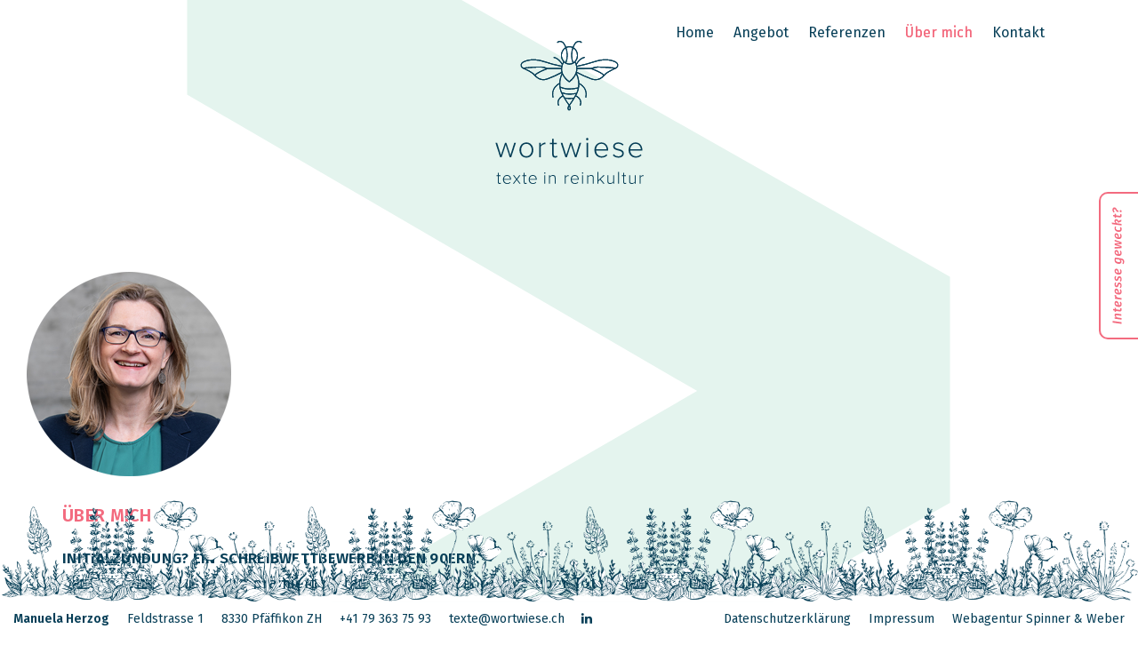

--- FILE ---
content_type: text/html; charset=UTF-8
request_url: https://wortwiese.ch/ueber-mich/
body_size: 6269
content:
<!DOCTYPE html><html lang="de"><head><meta charset="UTF-8"/><meta http-equiv="X-UA-Compatible" content="IE=edge"><meta name="viewport" content="width=device-width, initial-scale=1"><meta name='robots' content='index, follow, max-image-preview:large, max-snippet:-1, max-video-preview:-1' /><link media="all" href="https://wortwiese.ch/wp-content/cache/autoptimize/css/autoptimize_2f8945a73aa5aa4610db8811a053760b.css" rel="stylesheet"><title>Über mich - wortwiese - texte in reinkultur</title><link rel="canonical" href="https://wortwiese.ch/ueber-mich/" /><meta property="og:locale" content="de_DE" /><meta property="og:type" content="article" /><meta property="og:title" content="Über mich - wortwiese - texte in reinkultur" /><meta property="og:url" content="https://wortwiese.ch/ueber-mich/" /><meta property="og:site_name" content="wortwiese - texte in reinkultur" /><meta property="article:modified_time" content="2022-12-08T11:31:26+00:00" /><meta property="og:image" content="https://wortwiese.ch/wp-content/uploads/Ueber-mich-Manuela-Herzog.png" /><meta property="og:image:width" content="230" /><meta property="og:image:height" content="230" /><meta property="og:image:type" content="image/png" /><meta name="twitter:card" content="summary_large_image" /><meta name="twitter:label1" content="Geschätzte Lesezeit" /><meta name="twitter:data1" content="1 Minute" /> <script type="application/ld+json" class="yoast-schema-graph">{"@context":"https://schema.org","@graph":[{"@type":"WebPage","@id":"https://wortwiese.ch/ueber-mich/","url":"https://wortwiese.ch/ueber-mich/","name":"Über mich - wortwiese - texte in reinkultur","isPartOf":{"@id":"https://wortwiese.ch/#website"},"primaryImageOfPage":{"@id":"https://wortwiese.ch/ueber-mich/#primaryimage"},"image":{"@id":"https://wortwiese.ch/ueber-mich/#primaryimage"},"thumbnailUrl":"https://wortwiese.ch/wp-content/uploads/Ueber-mich-Manuela-Herzog.png","datePublished":"2022-12-02T10:31:13+00:00","dateModified":"2022-12-08T11:31:26+00:00","breadcrumb":{"@id":"https://wortwiese.ch/ueber-mich/#breadcrumb"},"inLanguage":"de","potentialAction":[{"@type":"ReadAction","target":["https://wortwiese.ch/ueber-mich/"]}]},{"@type":"ImageObject","inLanguage":"de","@id":"https://wortwiese.ch/ueber-mich/#primaryimage","url":"https://wortwiese.ch/wp-content/uploads/Ueber-mich-Manuela-Herzog.png","contentUrl":"https://wortwiese.ch/wp-content/uploads/Ueber-mich-Manuela-Herzog.png","width":230,"height":230},{"@type":"BreadcrumbList","@id":"https://wortwiese.ch/ueber-mich/#breadcrumb","itemListElement":[{"@type":"ListItem","position":1,"name":"Startseite","item":"https://wortwiese.ch/"},{"@type":"ListItem","position":2,"name":"Über mich"}]},{"@type":"WebSite","@id":"https://wortwiese.ch/#website","url":"https://wortwiese.ch/","name":"My Blog","description":"","publisher":{"@id":"https://wortwiese.ch/#organization"},"potentialAction":[{"@type":"SearchAction","target":{"@type":"EntryPoint","urlTemplate":"https://wortwiese.ch/?s={search_term_string}"},"query-input":{"@type":"PropertyValueSpecification","valueRequired":true,"valueName":"search_term_string"}}],"inLanguage":"de"},{"@type":"Organization","@id":"https://wortwiese.ch/#organization","name":"My Blog","url":"https://wortwiese.ch/","logo":{"@type":"ImageObject","inLanguage":"de","@id":"https://wortwiese.ch/#/schema/logo/image/","url":"https://wortwiese.ch/wp-content/uploads/Logo-Wortwiese.svg","contentUrl":"https://wortwiese.ch/wp-content/uploads/Logo-Wortwiese.svg","width":"1024","height":"1024","caption":"My Blog"},"image":{"@id":"https://wortwiese.ch/#/schema/logo/image/"}}]}</script> <link rel='dns-prefetch' href='//fonts.googleapis.com' /><link rel="alternate" type="application/rss+xml" title="wortwiese - texte in reinkultur &raquo; Feed" href="https://wortwiese.ch/feed/" /><link rel="alternate" type="application/rss+xml" title="wortwiese - texte in reinkultur &raquo; Kommentar-Feed" href="https://wortwiese.ch/comments/feed/" /><link rel='stylesheet'  href='//fonts.googleapis.com/css?family=Fira+Sans%3A400%2C500%2C600%2C400i%2C500i%2C600i&#038;subset=cyrillic%2Ccyrillic-ext%2Cgreek%2Cgreek-ext%2Clatin%2Clatin-ext%2Cvietnamese&#038;ver=1.72.0' type='text/css' media='all' /> <script type="text/javascript" src="https://wortwiese.ch/wp-includes/js/jquery/jquery.min.js?ver=3.7.1" id="jquery-core-js"></script> <script type="text/javascript" src="https://wortwiese.ch/wp-includes/js/jquery/jquery-migrate.min.js?ver=3.4.1" id="jquery-migrate-js"></script> <!--[if lt IE 9]> <script type="text/javascript" src="https://wortwiese.ch/wp-content/themes/ark/assets/plugins/html5shiv.js?ver=3.7.3" id="ie_html5shiv-js"></script> <![endif]--> <!--[if lt IE 9]> <script type="text/javascript" src="https://wortwiese.ch/wp-content/themes/ark/assets/plugins/respond.min.js?ver=1.1.0" id="respond-js"></script> <![endif]--><link rel='shortlink' href='https://wortwiese.ch/?p=368' /><link rel="alternate" title="oEmbed (JSON)" type="application/json+oembed" href="https://wortwiese.ch/wp-json/oembed/1.0/embed?url=https%3A%2F%2Fwortwiese.ch%2Fueber-mich%2F" /><link rel="alternate" title="oEmbed (XML)" type="text/xml+oembed" href="https://wortwiese.ch/wp-json/oembed/1.0/embed?url=https%3A%2F%2Fwortwiese.ch%2Fueber-mich%2F&#038;format=xml" /><link rel="icon" type="image/png" sizes="16x16" href="/wp-content/uploads/favicons/favicon-16px.png"><link rel="icon" type="image/png" sizes="32x32" href="/wp-content/uploads/favicons/favicon-32px.png"><link rel="icon" type="image/png" sizes="192x192" href="/wp-content/uploads/favicons/favicon-192px.png"><link rel="apple-touch-icon" sizes="152x152" href="/wp-content/uploads/favicons/favicon-152px.png"><link rel="apple-touch-icon" sizes="180x180" href="/wp-content/uploads/favicons/favicon-180px.png"><meta name="format-detection" content="telephone=no"></head><body class="wp-singular page-template-default page page-id-368 wp-theme-ark appear-animate">
<div class="ffb-id-boxed-wrapper ark-boxed__body-wrapper  ffb-body-wrapper"><div class="ark-boxed__boxed-wrapper fg-el-has-bg  ffb-boxed-wrapper"><span class="fg-bg"><span data-fg-bg="{&quot;type&quot;:&quot;image&quot;,&quot;opacity&quot;:&quot;1&quot;,&quot;url&quot;:&quot;https:\/\/wortwiese.ch\/wp-content\/uploads\/Hintergrund_Uebermich_Desktop.svg&quot;,&quot;size&quot;:&quot;auto&quot;,&quot;repeat&quot;:&quot;no-repeat&quot;,&quot;attachment&quot;:&quot;fixed&quot;,&quot;hidden_xs&quot;:&quot;yes&quot;,&quot;position&quot;:&quot;top center&quot;}" class="lazyload fg-bg-layer fg-bg-type-image hidden-xs" data-bg="https://wortwiese.ch/wp-content/uploads/Hintergrund_Uebermich_Desktop.svg" style="opacity: 1; background-image: url(data:image/svg+xml,%3Csvg%20xmlns=%22http://www.w3.org/2000/svg%22%20viewBox=%220%200%20500%20300%22%3E%3C/svg%3E); background-repeat: no-repeat; background-attachment: fixed; background-position: top center; background-size: auto;"></span><span data-fg-bg="{&quot;type&quot;:&quot;image&quot;,&quot;opacity&quot;:&quot;1&quot;,&quot;url&quot;:&quot;https:\/\/wortwiese.ch\/wp-content\/uploads\/Hintergrund_Uebermich_Mobile.svg&quot;,&quot;size&quot;:&quot;auto&quot;,&quot;repeat&quot;:&quot;no-repeat&quot;,&quot;attachment&quot;:&quot;fixed&quot;,&quot;hidden_sm&quot;:&quot;yes&quot;,&quot;hidden_md&quot;:&quot;yes&quot;,&quot;hidden_lg&quot;:&quot;yes&quot;,&quot;position&quot;:&quot;top center&quot;}" class="lazyload fg-bg-layer fg-bg-type-image hidden-sm hidden-md hidden-lg" data-bg="https://wortwiese.ch/wp-content/uploads/Hintergrund_Uebermich_Mobile.svg" style="opacity: 1; background-image: url(data:image/svg+xml,%3Csvg%20xmlns=%22http://www.w3.org/2000/svg%22%20viewBox=%220%200%20500%20300%22%3E%3C/svg%3E); background-repeat: no-repeat; background-attachment: fixed; background-position: top center; background-size: auto;"></span></span><div class="ffb-id-navigation-header wrapper ff-boxed-wrapper"><header class="ark-header  header-no-pills header-transparent header-fixed header-fixed-absolute fg-text-dark ffb-header-design"><div class="ff-ark-header-circle-shadow"></div><nav class="navbar mega-menu fg-text-dark ffb-header-design-inner" role="navigation"><div class=" fg-container container-fluid fg-container-fluid  "><div class="menu-container"> <button type="button" class="navbar-toggle" data-toggle="collapse" data-target=".nav-collapse"> <span class="sr-only">Toggle navigation</span> <span class="toggle-icon"></span> </button><div class="navbar-actions"></div><div class="navbar-logo fg-text-dark ffb-logo"><a class="navbar-logo-wrap" href="https://wortwiese.ch/"><noscript><img class="navbar-logo-img navbar-logo-img-normal" src="https://wortwiese.ch/wp-content/uploads/Logo-Wortwiese.svg" alt="wortwiese - texte in reinkultur"></noscript><img class="lazyload navbar-logo-img navbar-logo-img-normal" src='data:image/svg+xml,%3Csvg%20xmlns=%22http://www.w3.org/2000/svg%22%20viewBox=%220%200%20210%20140%22%3E%3C/svg%3E' data-src="https://wortwiese.ch/wp-content/uploads/Logo-Wortwiese.svg" alt="wortwiese - texte in reinkultur"><noscript><img class="navbar-logo-img navbar-logo-img-fixed" src="https://wortwiese.ch/wp-content/uploads/Logo-Wortwiese.svg" alt="wortwiese - texte in reinkultur"></noscript><img class="lazyload navbar-logo-img navbar-logo-img-fixed" src='data:image/svg+xml,%3Csvg%20xmlns=%22http://www.w3.org/2000/svg%22%20viewBox=%220%200%20210%20140%22%3E%3C/svg%3E' data-src="https://wortwiese.ch/wp-content/uploads/Logo-Wortwiese.svg" alt="wortwiese - texte in reinkultur"><noscript><img class="navbar-logo-img navbar-logo-img-mobile" src="https://wortwiese.ch/wp-content/uploads/Logo-Wortwiese.svg" alt="wortwiese - texte in reinkultur"></noscript><img class="lazyload navbar-logo-img navbar-logo-img-mobile" src='data:image/svg+xml,%3Csvg%20xmlns=%22http://www.w3.org/2000/svg%22%20viewBox=%220%200%20210%20140%22%3E%3C/svg%3E' data-src="https://wortwiese.ch/wp-content/uploads/Logo-Wortwiese.svg" alt="wortwiese - texte in reinkultur"><noscript><img class="navbar-logo-img navbar-logo-img-tablet" src="https://wortwiese.ch/wp-content/uploads/Logo-Wortwiese.svg" alt="wortwiese - texte in reinkultur"></noscript><img class="lazyload navbar-logo-img navbar-logo-img-tablet" src='data:image/svg+xml,%3Csvg%20xmlns=%22http://www.w3.org/2000/svg%22%20viewBox=%220%200%20210%20140%22%3E%3C/svg%3E' data-src="https://wortwiese.ch/wp-content/uploads/Logo-Wortwiese.svg" alt="wortwiese - texte in reinkultur"></a><span class="hidden header-height-info" data-desktopBeforeScroll="210" data-desktopAfterScroll="70" data-mobileBeforeScroll="180" data-tabletBeforeScroll="180"></span></div></div><div class="collapse navbar-collapse nav-collapse"><div class="menu-container"><ul class="nav navbar-nav navbar-nav-left"><li id="menu-item-36" class="menu-item menu-item-type-post_type menu-item-object-page menu-item-home nav-item  menu-item-36"><a rel="page" href="https://wortwiese.ch/" class=" nav-item-child ffb-ark-first-level-menu ">Home</a></li><li id="menu-item-304" class="menu-item menu-item-type-post_type menu-item-object-page nav-item  menu-item-304"><a href="https://wortwiese.ch/angebot/" class=" nav-item-child ffb-ark-first-level-menu ">Angebot</a></li><li id="menu-item-337" class="menu-item menu-item-type-post_type menu-item-object-page nav-item  menu-item-337"><a href="https://wortwiese.ch/referenzen/" class=" nav-item-child ffb-ark-first-level-menu ">Referenzen</a></li><li id="menu-item-372" class="menu-item menu-item-type-post_type menu-item-object-page current-menu-item page_item page-item-368 current_page_item nav-item  menu-item-372"><a href="https://wortwiese.ch/ueber-mich/" class=" nav-item-child ffb-ark-first-level-menu ">Über mich</a></li><li id="menu-item-37" class="menu-item menu-item-type-post_type menu-item-object-page nav-item  menu-item-37"><a rel="page" href="https://wortwiese.ch/kontakt/" class=" nav-item-child ffb-ark-first-level-menu ">Kontakt</a></li></ul></div></div></div></nav></header><div class="page-wrapper"><a class="ffb-id-6bm5p7ed responsive-image-wrapper fg-text-dark" href="https://wortwiese.ch/kontakt/" data-fg-wow="fadeIn" data-wow-duration="0.7s" data-wow-delay="1s" id="contact-button"><noscript><img  class="fg-image  img-responsive"  src="https://wortwiese.ch/wp-content/uploads/Kontaktbutton-Rahmenlos.svg"  alt=""  title=""   ="" ></noscript><img  class="lazyload fg-image  img-responsive"  src='data:image/svg+xml,%3Csvg%20xmlns=%22http://www.w3.org/2000/svg%22%20viewBox=%220%200%20210%20140%22%3E%3C/svg%3E' data-src="https://wortwiese.ch/wp-content/uploads/Kontaktbutton-Rahmenlos.svg"  alt=""  title=""   ="" ></a><div class="ffb-id-pfeamu8 post-content ff-post-content-element fg-text-dark"><section class="ffb-id-4s00d1jq fg-section fg-text-dark" data-test="testik" id="intro"><div class="ffb-id-4s00d1jr fg-container container fg-container-medium fg-container-lvl--1  fg-text-dark"><div class="ffb-id-4s00d1kb fg-row row     fg-text-dark"><div class="ffb-id-4s00d1kj fg-col col-xs-12 col-md-12 fg-text-dark"><img fetchpriority="high" decoding="async" class="ffb-id-6bjjjuk6 fg-image  img-responsive fg-text-dark" width="230" height="230" src="https://wortwiese.ch/wp-content/uploads/Ueber-mich-Manuela-Herzog.png" alt="Ueber-mich-Manuela-Herzog" data-fg-wow="fadeIn" data-wow-duration="0.7s"><h1 class="ffb-id-4s00d1kn fg-heading text-left    fg-text-dark" data-fg-wow="fadeIn" data-wow-duration="0.7s" data-wow-delay="0.25s">Über mich</h1><div class="ffb-id-6bc9brm9 fg-paragraph ff-richtext text-left    fg-text-dark" data-fg-wow="fadeIn" data-wow-duration="0.7s" data-wow-delay="0.5s"><h3>Initialz&uuml;ndung? Ein Schreibwettbewerb in den 90ern.</h3><p>Die Schweizer Illustrierte pr&auml;miert meine lebendige Reportage &uuml;ber Totengr&auml;ber Galler aus Basel &hellip;</p><h3>Nach Handels- und Ringier-Journalistenschule</h3><p>steige ich bei der Schweizer Illustrierten ein, k&uuml;mmere mich als Redaktorin und Ressortleiterin um Kultur in allen Kategorien. Zehn Jahre sp&auml;ter ein offenes Fenster (zum Sonntag), ein Abstecher zum TV.</p><h3>Seit &uuml;ber 25 Jahren lebe ich vom Schreiben</h3><p>und schreibe vom Leben, aktuell bei Livenet. Nebst der deutschen Sprache begeistern mich Fremdsprachen. Bei der Nothilfeorganisation Medair kommunizierte ich als &laquo;Editor and Media Officer&raquo; in Englisch und Franz&ouml;sisch.</p><h3>2012 fasste ich Fuss in der PR-Branche,</h3><p>textete lang nebenberuflich, heute selbstst&auml;ndig und thematisch breit aufgestellt &ndash; gern auch f&uuml;r Sie!</p></div></div></div></div></section></div><section class="ffb-id-4sh84451 fg-section fg-text-dark" data-test="testik" id="footer"><div class="ffb-id-4sh84452 fg-container container-fluid fg-container-fluid fg-container-lvl--1  fg-el-has-bg fg-text-dark" data-fg-height="{&quot;1&quot;:&quot;160px&quot;,&quot;2&quot;:&quot;160px&quot;,&quot;3&quot;:&quot;160px&quot;,&quot;4&quot;:&quot;160px&quot;}"><span class="fg-bg"><span data-fg-bg="{&quot;type&quot;:&quot;image&quot;,&quot;opacity&quot;:&quot;1&quot;,&quot;url&quot;:&quot;https:\/\/wortwiese.ch\/wp-content\/uploads\/Footer-Wiese-Desktop.png&quot;,&quot;size&quot;:&quot;contain&quot;,&quot;repeat&quot;:&quot;no-repeat&quot;,&quot;attachment&quot;:&quot;scroll&quot;,&quot;hidden_xs&quot;:&quot;yes&quot;,&quot;hidden_sm&quot;:&quot;yes&quot;,&quot;hidden_md&quot;:&quot;yes&quot;,&quot;position&quot;:&quot;bottom center&quot;}" class="lazyload fg-bg-layer fg-bg-type-image hidden-xs hidden-sm hidden-md" data-bg="https://wortwiese.ch/wp-content/uploads/Footer-Wiese-Desktop.png" style="opacity: 1; background-image: url(data:image/svg+xml,%3Csvg%20xmlns=%22http://www.w3.org/2000/svg%22%20viewBox=%220%200%20500%20300%22%3E%3C/svg%3E); background-repeat: no-repeat; background-attachment: scroll; background-position: bottom center; background-size: contain;"></span><span data-fg-bg="{&quot;type&quot;:&quot;image&quot;,&quot;opacity&quot;:&quot;1&quot;,&quot;url&quot;:&quot;https:\/\/wortwiese.ch\/wp-content\/uploads\/Footer-Wiese-Laptop.png&quot;,&quot;size&quot;:&quot;contain&quot;,&quot;repeat&quot;:&quot;no-repeat&quot;,&quot;attachment&quot;:&quot;scroll&quot;,&quot;hidden_xs&quot;:&quot;yes&quot;,&quot;hidden_sm&quot;:&quot;yes&quot;,&quot;hidden_lg&quot;:&quot;yes&quot;,&quot;position&quot;:&quot;bottom center&quot;}" class="lazyload fg-bg-layer fg-bg-type-image hidden-xs hidden-sm hidden-lg" data-bg="https://wortwiese.ch/wp-content/uploads/Footer-Wiese-Laptop.png" style="opacity: 1; background-image: url(data:image/svg+xml,%3Csvg%20xmlns=%22http://www.w3.org/2000/svg%22%20viewBox=%220%200%20500%20300%22%3E%3C/svg%3E); background-repeat: no-repeat; background-attachment: scroll; background-position: bottom center; background-size: contain;"></span><span data-fg-bg="{&quot;type&quot;:&quot;image&quot;,&quot;opacity&quot;:&quot;1&quot;,&quot;url&quot;:&quot;https:\/\/wortwiese.ch\/wp-content\/uploads\/Footer-Wiese-Tablet.png&quot;,&quot;size&quot;:&quot;contain&quot;,&quot;repeat&quot;:&quot;no-repeat&quot;,&quot;attachment&quot;:&quot;scroll&quot;,&quot;hidden_xs&quot;:&quot;yes&quot;,&quot;hidden_md&quot;:&quot;yes&quot;,&quot;hidden_lg&quot;:&quot;yes&quot;,&quot;position&quot;:&quot;bottom center&quot;}" class="lazyload fg-bg-layer fg-bg-type-image hidden-xs hidden-md hidden-lg" data-bg="https://wortwiese.ch/wp-content/uploads/Footer-Wiese-Tablet.png" style="opacity: 1; background-image: url(data:image/svg+xml,%3Csvg%20xmlns=%22http://www.w3.org/2000/svg%22%20viewBox=%220%200%20500%20300%22%3E%3C/svg%3E); background-repeat: no-repeat; background-attachment: scroll; background-position: bottom center; background-size: contain;"></span><span data-fg-bg="{&quot;type&quot;:&quot;image&quot;,&quot;opacity&quot;:&quot;1&quot;,&quot;url&quot;:&quot;https:\/\/wortwiese.ch\/wp-content\/uploads\/Footer-Wiese-Mobile.png&quot;,&quot;size&quot;:&quot;contain&quot;,&quot;repeat&quot;:&quot;no-repeat&quot;,&quot;attachment&quot;:&quot;scroll&quot;,&quot;hidden_sm&quot;:&quot;yes&quot;,&quot;hidden_md&quot;:&quot;yes&quot;,&quot;hidden_lg&quot;:&quot;yes&quot;,&quot;position&quot;:&quot;bottom center&quot;}" class="lazyload fg-bg-layer fg-bg-type-image hidden-sm hidden-md hidden-lg" data-bg="https://wortwiese.ch/wp-content/uploads/Footer-Wiese-Mobile.png" style="opacity: 1; background-image: url(data:image/svg+xml,%3Csvg%20xmlns=%22http://www.w3.org/2000/svg%22%20viewBox=%220%200%20500%20300%22%3E%3C/svg%3E); background-repeat: no-repeat; background-attachment: scroll; background-position: bottom center; background-size: contain;"></span></span></div><div class="ffb-id-4sh8446t fg-container container-fluid fg-container-fluid fg-container-lvl--1  fg-text-dark"><div class="ffb-id-4sh8447b fg-row row     footer-content fg-text-dark"><div class="ffb-id-4sh8447i fg-col col-xs-12 col-lg-7 fg-text-dark"><ul class="ffb-id-4sh8447k ffb-list lists-base footer-list fg-text-dark" data-fg-wow="fadeIn" data-wow-duration="0.7s" data-wow-delay="0.5s"><li class="ffb-list-item text-left ffb-list-style-normal ffb-list-mark-none fg-text-dark ffb-list-item-1"><div class="ffb-list-text fg-text-dark ffb-one-text"><p><strong>Manuela Herzog</strong></p></div></li><li class="ffb-list-item text-left ffb-list-style-normal ffb-list-mark-none fg-text-dark ffb-list-item-2"><div class="ffb-list-text fg-text-dark ffb-one-text">Feldstrasse 1</div></li><li class="ffb-list-item text-left ffb-list-style-normal ffb-list-mark-none fg-text-dark ffb-list-item-3"><div class="ffb-list-text fg-text-dark ffb-one-text"><p>8330 Pf&auml;ffikon ZH</p></div></li><li class="ffb-list-item text-left ffb-list-style-normal ffb-list-mark-none fg-text-dark ffb-list-item-4"><div class="ffb-list-text fg-text-dark ffb-one-text"><p>+41 79 363 75 93</p></div></li><li class="ffb-list-item text-left ffb-list-style-normal ffb-list-mark-none fg-text-dark ffb-list-item-5"><div class="ffb-list-text fg-text-dark ffb-one-text"><p><a href="mailto:&#x74;&#x65;&#120;t&#x65;&#064;w&#x6f;&#x72;&#116;w&#x69;&#x65;&#115;e&#x2e;&#099;&#104;">&#116;&#101;&#x78;&#x74;&#101;&#064;&#x77;&#x6f;&#114;&#116;&#x77;&#x69;&#101;&#115;&#x65;&#x2e;&#099;&#104;</a></p></div></li><li class="ffb-list-item text-left ffb-list-style-icon list-unstyled fg-text-dark ffb-list-item-6 fg-text-dark ffb-html-6"><a href="https://www.linkedin.com/in/manuela-herzog-817760223/" target="_blank"><i class="ffb-list-icon ff-font-awesome4 icon-linkedin  fg-text-dark ffb-one-icon"></i></a></li></ul></div><div class="ffb-id-4sh8447l fg-col col-xs-12 col-lg-5 fg-text-dark"><ul class="ffb-id-6b1mb0ji ffb-list lists-base footer-list fg-text-dark" data-fg-wow="fadeIn" data-wow-duration="0.7s" data-wow-delay="0.5s"><li class="ffb-list-item text-left ffb-list-style-normal ffb-list-mark-none fg-text-dark ffb-list-item-1"><div class="ffb-list-text fg-text-dark ffb-one-text"><a href="/datenschutzerklaerung/"  class="ffb-list-link"  >Datenschutzerklärung</a></div></li><li class="ffb-list-item text-left ffb-list-style-normal ffb-list-mark-none fg-text-dark ffb-list-item-2"><div class="ffb-list-text fg-text-dark ffb-one-text"><a href="/impressum/"  class="ffb-list-link"  >Impressum</a></div></li><li class="ffb-list-item text-left ffb-list-style-normal ffb-list-mark-none webagency fg-text-dark ffb-list-item-3"><div class="ffb-list-text fg-text-dark ffb-one-text"><a href="https://spinnerundweber.ch"  target="_blank"  class="ffb-list-link"  title="Design- und Webagentur Spinner &amp; Weber"  >Webagentur Spinner &amp; Weber</a></div></li></ul></div></div></div></section></div></div> <a href="javascript:void(0);" class="js-back-to-top back-to-top-theme"></a><div
 class="hidden smoothscroll-sharplink"
 data-speed="1000" 
 data-offset-xs="0"
 data-offset-sm="0"
 data-offset-md="0"
 data-offset-lg="0"
 ></div> <script type="speculationrules">{"prefetch":[{"source":"document","where":{"and":[{"href_matches":"\/*"},{"not":{"href_matches":["\/wp-*.php","\/wp-admin\/*","\/wp-content\/uploads\/*","\/wp-content\/*","\/wp-content\/plugins\/*","\/wp-content\/themes\/ark\/*","\/*\\?(.+)"]}},{"not":{"selector_matches":"a[rel~=\"nofollow\"]"}},{"not":{"selector_matches":".no-prefetch, .no-prefetch a"}}]},"eagerness":"conservative"}]}</script>  <noscript><style>.lazyload{display:none;}</style></noscript><script data-noptimize="1">window.lazySizesConfig=window.lazySizesConfig||{};window.lazySizesConfig.loadMode=1;</script><script async data-noptimize="1" src='https://wortwiese.ch/wp-content/plugins/autoptimize/classes/external/js/lazysizes.min.js?ao_version=3.1.13'></script> <script type="text/javascript" src="https://wortwiese.ch/wp-content/cache/autoptimize/js/autoptimize_single_beb468581d882067ce8783b06a929fb9.js?ver=1768927255" id="ark-app-js"></script> </div></div><script defer src="https://wortwiese.ch/wp-content/cache/autoptimize/js/autoptimize_d6bf10bb7ae1f6fd22dca4c8c14886ad.js"></script></body></html>

--- FILE ---
content_type: image/svg+xml
request_url: https://wortwiese.ch/wp-content/uploads/Hintergrund_Uebermich_Desktop.svg
body_size: 47
content:
<?xml version="1.0" encoding="UTF-8"?>
<svg xmlns="http://www.w3.org/2000/svg" id="Ebene_1" data-name="Ebene 1" viewBox="0 0 1002.28 1218.88">
  <defs>
    <style>
      .cls-1 {
        fill: #e4f4ee;
      }
    </style>
  </defs>
  <path id="Differenzmenge_4" data-name="Differenzmenge 4" class="cls-1" d="M8.57,1205.5h0v-320.42L666.44,505.1,8.57,122.29V0H362.58L992.54,357.65v292.07L8.57,1205.5Z"></path>
</svg>


--- FILE ---
content_type: image/svg+xml
request_url: https://wortwiese.ch/wp-content/uploads/Kontaktbutton-Rahmenlos.svg
body_size: 2342
content:
<?xml version="1.0" encoding="UTF-8"?>
<!-- Generator: Adobe Illustrator 27.0.1, SVG Export Plug-In . SVG Version: 6.00 Build 0)  -->
<svg xmlns="http://www.w3.org/2000/svg" xmlns:xlink="http://www.w3.org/1999/xlink" version="1.1" id="Ebene_1" x="0px" y="0px" viewBox="0 0 46.8 180.8" style="enable-background:new 0 0 46.8 180.8;" xml:space="preserve">
<style type="text/css">
	.st0{fill:none;}
	.st1{fill:none;stroke:#F36B7F;}
	.st2{fill:#F36B7F;}
</style>
<g id="Gruppe_209">
	<g id="Rechteck_38">
		<path class="st0" d="M2236.2,3417.4h81c5.5,0,10,4.5,10,10v159c0,5.5-4.5,10-10,10h-81c-5.5,0-10-4.5-10-10v-159    C2226.2,3421.9,2230.6,3417.4,2236.2,3417.4z"></path>
		<path class="st1" d="M2236.2,3417.9h81c5.2,0,9.5,4.3,9.5,9.5v159c0,5.2-4.3,9.5-9.5,9.5h-81c-5.2,0-9.5-4.3-9.5-9.5v-159    C2226.7,3422.2,2230.9,3417.9,2236.2,3417.9z"></path>
	</g>
</g>
<g id="Gruppe_209-2">
	<g id="Rechteck_38-2">
		<path class="st0" d="M2242.2,3419.6h81c5.5,0,10,4.5,10,10v159c0,5.5-4.5,10-10,10h-81c-5.5,0-10-4.5-10-10v-159    C2232.2,3424.1,2236.6,3419.6,2242.2,3419.6z"></path>
		<path class="st1" d="M2242.2,3420.1h81c5.2,0,9.5,4.3,9.5,9.5v159c0,5.2-4.3,9.5-9.5,9.5h-81c-5.2,0-9.5-4.3-9.5-9.5v-159    C2232.7,3424.4,2236.9,3420.1,2242.2,3420.1z"></path>
	</g>
</g>
<g id="Gruppe_209-3">
	<g id="Rechteck_38-3">
		<path class="st0" d="M2242.2,3419.6h81c5.5,0,10,4.5,10,10v159c0,5.5-4.5,10-10,10h-81c-5.5,0-10-4.5-10-10v-159    C2232.2,3424.1,2236.6,3419.6,2242.2,3419.6z"></path>
		<path class="st1" d="M2242.2,3420.1h81c5.2,0,9.5,4.3,9.5,9.5v159c0,5.2-4.3,9.5-9.5,9.5h-81c-5.2,0-9.5-4.3-9.5-9.5v-159    C2232.7,3424.4,2236.9,3420.1,2242.2,3420.1z"></path>
	</g>
</g>
<g id="Rechteck_38-4">
	<path class="st0" d="M2237.9,3431.6h81c5.5,0,10,4.5,10,10v159c0,5.5-4.5,10-10,10h-81c-5.5,0-10-4.5-10-10v-159   C2227.9,3436.1,2232.4,3431.6,2237.9,3431.6z"></path>
	<path class="st1" d="M2237.9,3432.1h81c5.2,0,9.5,4.3,9.5,9.5v159c0,5.2-4.3,9.5-9.5,9.5h-81c-5.2,0-9.5-4.3-9.5-9.5v-159   C2228.4,3436.3,2232.7,3432.1,2237.9,3432.1z"></path>
</g>
<g id="Rechteck_38-5">
	<path class="st0" d="M2237.9,3431.6h81c5.5,0,10,4.5,10,10v159c0,5.5-4.5,10-10,10h-81c-5.5,0-10-4.5-10-10v-159   C2227.9,3436.1,2232.4,3431.6,2237.9,3431.6z"></path>
	<path class="st1" d="M2237.9,3432.1h81c5.2,0,9.5,4.3,9.5,9.5v159c0,5.2-4.3,9.5-9.5,9.5h-81c-5.2,0-9.5-4.3-9.5-9.5v-159   C2228.4,3436.3,2232.7,3432.1,2237.9,3432.1z"></path>
</g>
<path id="Pfad_4889" class="st2" d="M2239.9,3592.2v2.1l11.1,1.5v-2.1L2239.9,3592.2z M2242.2,3584.9c0.1,1.2,0.8,2.3,1.8,2.9  l-1.6-0.1v1.8l8.5,1.2v-2l-4.9-0.7c-1.2-0.6-2.2-1.4-2.2-2.2c0-0.5,0.3-0.8,1.3-0.7l5.7,0.8v-2l-6-0.9  C2243.2,3582.8,2242.2,3583.5,2242.2,3584.9L2242.2,3584.9z M2244,3577.7v-1.7l-1.5-0.4v2l-2.1-0.3l0.2,1.7l1.9,0.5v1.4l1.5,0.2  v-1.3l4.4,0.6c1.8,0.3,2.8-0.6,2.8-2.2c0-0.8-0.2-1.5-0.6-2.1l-1.4,0.6c0.2,0.3,0.3,0.7,0.3,1.1c0,0.5-0.3,0.8-1.1,0.6L2244,3577.7  L2244,3577.7z M2244.5,3567.1c-1.2,0-2.2,1-2.2,2.9c0,3.4,3.1,4.6,5.4,4.6c1.8,0.2,3.3-1.1,3.5-2.8c0-0.2,0-0.4,0-0.7  c0-1.2-0.4-2.3-1.1-3.2l-1.3,0.8c0.5,0.6,0.8,1.4,0.8,2.2c0,0.9-0.5,1.6-1.8,1.6C2247.5,3569.8,2246.9,3567.1,2244.5,3567.1  L2244.5,3567.1L2244.5,3567.1z M2246.5,3572.5c-1.4-0.2-2.8-0.9-2.8-2.3c-0.1-0.5,0.3-0.9,0.7-1h0.1  C2245.6,3569.2,2246.3,3570.3,2246.5,3572.5L2246.5,3572.5L2246.5,3572.5z M2242.3,3560.3c0.1,1.1,0.8,2.1,1.9,2.4l-1.6-0.1v1.7  l8.5,1.2v-2l-4.2-0.6c-1.5-0.5-2.5-1.2-2.5-2.2c0-0.2,0-0.5,0.1-0.7l-2-0.6C2242.3,3559.8,2242.2,3560,2242.3,3560.3L2242.3,3560.3z   M2244.5,3551.6c-1.2,0-2.2,1-2.2,2.9c0,3.4,3.1,4.6,5.4,4.6c1.8,0.2,3.3-1.1,3.5-2.8c0-0.2,0-0.4,0-0.7c0-1.2-0.4-2.3-1.1-3.2  l-1.3,0.8c0.5,0.6,0.8,1.4,0.8,2.2c0,0.9-0.5,1.6-1.8,1.6C2247.5,3554.3,2246.8,3551.6,2244.5,3551.6L2244.5,3551.6z M2246.5,3557  c-1.4-0.2-2.8-0.9-2.8-2.3c-0.1-0.5,0.3-0.9,0.7-1h0.1C2245.6,3553.7,2246.3,3554.7,2246.5,3557L2246.5,3557z M2242.2,3546.4  c0,2.3,1.3,3.4,2.6,3.4c1.2,0,1.9-0.7,2.4-2.2c0.5-1.3,0.7-1.7,1.3-1.7c0.5,0,1.1,0.4,1.1,1.6c0,0.9-0.3,1.7-0.9,2.3l1.1,1.1  c0.9-0.9,1.4-2.1,1.3-3.3c0-2.2-1.1-3.7-2.9-3.7c-1.3,0-2.1,0.8-2.5,2.3c-0.4,1.2-0.6,1.7-1.1,1.7s-0.9-0.5-0.9-1.4  c0-0.7,0.2-1.4,0.7-2l-1.1-0.9C2242.6,3544.3,2242.2,3545.3,2242.2,3546.4L2242.2,3546.4z M2242.2,3538.4c0,2.3,1.3,3.4,2.6,3.4  c1.2,0,1.9-0.7,2.4-2.2c0.5-1.3,0.7-1.7,1.3-1.7c0.5,0,1.1,0.4,1.1,1.6c0,0.9-0.3,1.7-0.9,2.3l1.1,1.1c0.9-0.9,1.4-2.1,1.3-3.3  c0-2.2-1.1-3.7-2.9-3.7c-1.3,0-2.1,0.8-2.5,2.3c-0.4,1.2-0.6,1.7-1.1,1.7s-0.9-0.5-0.9-1.4c0-0.7,0.2-1.4,0.7-2l-1.1-0.9  C2242.6,3536.3,2242.2,3537.3,2242.2,3538.4L2242.2,3538.4z M2244.5,3526.4c-1.2,0-2.2,1-2.2,2.9c0,3.4,3.1,4.6,5.4,4.6  c1.8,0.2,3.3-1.1,3.5-2.8c0-0.2,0-0.4,0-0.7c0-1.2-0.4-2.3-1.1-3.2l-1.3,0.8c0.5,0.6,0.8,1.4,0.8,2.2c0,0.9-0.5,1.6-1.8,1.6  C2247.5,3529.1,2246.8,3526.4,2244.5,3526.4L2244.5,3526.4L2244.5,3526.4z M2246.5,3531.8c-1.4-0.2-2.8-0.9-2.8-2.3  c-0.1-0.5,0.3-0.9,0.7-1h0.1C2245.6,3528.5,2246.3,3529.5,2246.5,3531.8L2246.5,3531.8L2246.5,3531.8z M2242.2,3515.7  c0,3.5,3,4.8,5.5,4.8c1.9,0,3.2-1,3.2-2.7c0-0.9-0.5-1.8-1.2-2.3l0.9,0.1c1.8,0.3,2.1,1.2,2.1,2.3c0,0.8-0.3,1.6-0.7,2.3l1.4,0.7  c0.5-0.9,0.9-2,0.9-3.1c0-2.4-1.1-3.8-4-4.2l-7.4-1.1C2242.5,3513.4,2242.2,3514.5,2242.2,3515.7L2242.2,3515.7z M2243.7,3515.7  c0-0.4,0.1-0.8,0.2-1.2l4.1,0.6c0.7,0.4,1.2,1.1,1.4,2c0,0.7-0.5,1.2-1.7,1.2C2245.9,3518.3,2243.7,3517.6,2243.7,3515.7  L2243.7,3515.7z M2244.5,3503c-1.2,0-2.2,1-2.2,2.9c0,3.4,3.1,4.6,5.4,4.6c1.8,0.2,3.3-1.1,3.5-2.8c0-0.2,0-0.4,0-0.7  c0-1.2-0.4-2.3-1.1-3.2l-1.3,0.8c0.5,0.6,0.8,1.4,0.8,2.2c0,0.9-0.5,1.6-1.8,1.6C2247.5,3505.7,2246.8,3503,2244.5,3503L2244.5,3503  z M2246.5,3508.4c-1.4-0.2-2.8-0.9-2.8-2.3c-0.1-0.5,0.3-0.9,0.7-1h0.1C2245.6,3505.1,2246.3,3506.1,2246.5,3508.4L2246.5,3508.4z   M2242.5,3490.1v1.9l7,2.2l-7,0.4v2.1l7,2.4l-7,0.2v2l8.5-0.7v-2.5l-6.6-2.2l6.6-0.3v-2.5L2242.5,3490.1L2242.5,3490.1z   M2244.5,3481.8c-1.2,0-2.2,1-2.2,2.9c0,3.4,3.1,4.6,5.4,4.6c1.8,0.2,3.3-1.1,3.5-2.8c0-0.2,0-0.4,0-0.7c0-1.2-0.4-2.3-1.1-3.2  l-1.3,0.8c0.5,0.6,0.8,1.4,0.8,2.2c0,0.9-0.5,1.6-1.8,1.6C2247.5,3484.4,2246.8,3481.8,2244.5,3481.8L2244.5,3481.8z M2246.5,3487.1  c-1.4-0.2-2.8-0.9-2.8-2.3c-0.1-0.5,0.3-0.9,0.7-1h0.1C2245.6,3483.8,2246.3,3484.9,2246.5,3487.1L2246.5,3487.1z M2242.2,3475.8  c0,3.3,3.2,4.5,5.4,4.5s3.6-1.2,3.6-3.4c0-1-0.3-2-0.9-2.8l-1.4,0.8c0.4,0.5,0.6,1.2,0.6,1.8c0,0.9-0.5,1.5-1.8,1.5  c-1.6,0-3.9-0.5-3.9-2.4c0-0.6,0.2-1.1,0.6-1.5l-1.2-1C2242.6,3473.9,2242.2,3474.9,2242.2,3475.8L2242.2,3475.8z M2238.9,3468.5  l0.2,2l11.9,1.7v-2l-5.2-0.7c-1.4-0.7-2-1.6-2-2.4c0-0.4,0.2-0.8,0.6-0.8h0.1c1,0,1.7,0.7,2.3,2.6l4.1-1.8v-2.2l-3.8,1.7  c-0.3-1.4-1.5-2.4-3-2.4c-1.1,0-2,0.9-2,2c0,0.1,0,0.1,0,0.2c0,1.1,0.6,2.2,1.5,2.8L2238.9,3468.5L2238.9,3468.5z M2243.9,3459.4  v-1.7l-1.5-0.4v2l-2.1-0.3l0.2,1.7l1.9,0.5v1.4l1.5,0.2v-1.3l4.4,0.6c1.8,0.3,2.8-0.6,2.8-2.2c0-0.8-0.2-1.5-0.6-2.1l-1.4,0.6  c0.2,0.3,0.3,0.7,0.3,1.1c0,0.5-0.3,0.8-1.1,0.6L2243.9,3459.4L2243.9,3459.4z M2239.6,3452.4c0,1.4,0.6,2.7,1.6,3.7l1.1-1.2  c-0.6-0.6-1-1.4-1.1-2.2c0-0.7,0.3-1.1,0.9-1.1c1.9,0,1.5,3.5,4.4,3.5c0.3,0,0.5,0,0.8-0.1l-0.3-1.8c-0.1,0-0.3,0-0.4,0  c-2,0-1.5-3.8-4.6-3.8C2240.7,3449.5,2239.6,3450.4,2239.6,3452.4L2239.6,3452.4L2239.6,3452.4z M2251.2,3454.3  c0-0.8-0.6-1.4-1.4-1.4l0,0c-0.6,0-1.1,0.5-1.1,1.1c0,0,0,0,0,0.1c0,0.8,0.6,1.4,1.4,1.4l0,0  C2250.6,3455.4,2251.1,3455,2251.2,3454.3L2251.2,3454.3L2251.2,3454.3z"></path>
<path id="Pfad_4889-2" class="st2" d="M15,160.1v2.1l11.1,1.6v-2.1L15,160.1z M17.4,152.7c0.1,1.2,0.8,2.3,1.8,2.9l-1.6-0.1v1.8  l8.5,1.2v-2l-4.9-0.7c-1.2-0.6-2.2-1.4-2.2-2.2c0-0.5,0.3-0.8,1.3-0.7l5.7,0.8v-2l-6.1-0.9C18.4,150.6,17.4,151.3,17.4,152.7  L17.4,152.7z M19.1,145.5v-1.7l-1.5-0.4v1.9l-2.1-0.3l0.2,1.7l1.9,0.5v1.4l1.5,0.2v-1.3l4.4,0.6c1.8,0.3,2.8-0.6,2.8-2.2  c0-0.8-0.2-1.5-0.6-2.1l-1.4,0.6c0.2,0.3,0.3,0.7,0.3,1.1c0,0.5-0.3,0.8-1.1,0.6L19.1,145.5L19.1,145.5z M19.6,135  c-1.2,0-2.2,1-2.2,2.9c0,3.4,3.1,4.6,5.4,4.6c1.8,0.2,3.3-1.1,3.5-2.8c0-0.2,0-0.4,0-0.7c0-1.2-0.4-2.3-1.1-3.2l-1.3,0.8  c0.5,0.6,0.8,1.4,0.8,2.2c0,0.9-0.4,1.6-1.8,1.6C22.7,137.6,22,135,19.6,135L19.6,135L19.6,135z M21.6,140.3  c-1.4-0.2-2.8-0.9-2.8-2.3c-0.1-0.5,0.3-0.9,0.7-0.9c0.1,0,0.1,0,0.1,0C20.8,137.1,21.4,138.1,21.6,140.3L21.6,140.3L21.6,140.3z   M17.4,128.2c0.1,1.1,0.8,2.1,1.9,2.4l-1.6-0.1v1.7l8.5,1.2v-2l-4.2-0.6c-1.5-0.5-2.5-1.2-2.5-2.2c0-0.2,0-0.5,0.1-0.7l-2-0.6  C17.4,127.6,17.4,127.9,17.4,128.2L17.4,128.2z M19.6,119.4c-1.2,0-2.2,1-2.2,2.9c0,3.4,3.1,4.6,5.4,4.6c1.8,0.2,3.3-1.1,3.5-2.8  c0-0.2,0-0.4,0-0.7c0-1.2-0.4-2.3-1.1-3.2l-1.3,0.8c0.5,0.6,0.8,1.4,0.8,2.2c0,0.9-0.4,1.6-1.8,1.6C22.7,122.1,22,119.4,19.6,119.4  L19.6,119.4z M21.6,124.8c-1.4-0.2-2.8-0.9-2.8-2.3c-0.1-0.5,0.3-0.9,0.7-0.9c0.1,0,0.1,0,0.1,0C20.8,121.5,21.4,122.5,21.6,124.8  L21.6,124.8z M17.4,114.3c0,2.3,1.3,3.4,2.6,3.4c1.2,0,1.9-0.7,2.4-2.2c0.4-1.3,0.7-1.7,1.3-1.7c0.5,0,1.1,0.4,1.1,1.6  c0,0.9-0.3,1.7-0.9,2.3l1.1,1.1c0.9-0.9,1.4-2.1,1.3-3.3c0-2.2-1.1-3.7-2.9-3.7c-1.3,0-2.1,0.8-2.5,2.3c-0.4,1.2-0.6,1.7-1.1,1.7  s-0.9-0.5-0.9-1.4c0-0.7,0.2-1.4,0.7-2l-1.1-0.9C17.7,112.1,17.3,113.2,17.4,114.3L17.4,114.3z M17.4,106.3c0,2.3,1.3,3.4,2.6,3.4  c1.2,0,1.9-0.7,2.4-2.2c0.4-1.3,0.7-1.7,1.3-1.7c0.5,0,1.1,0.4,1.1,1.6c0,0.9-0.3,1.7-0.9,2.3l1.1,1.1c0.9-0.9,1.4-2.1,1.3-3.3  c0-2.2-1.1-3.7-2.9-3.7c-1.3,0-2.1,0.8-2.5,2.3c-0.4,1.2-0.6,1.7-1.1,1.7s-0.9-0.5-0.9-1.4c0-0.7,0.2-1.4,0.7-2l-1.1-0.9  C17.7,104.1,17.3,105.2,17.4,106.3L17.4,106.3z M19.6,94.3c-1.2,0-2.2,1-2.2,2.9c0,3.4,3.1,4.6,5.4,4.6c1.8,0.2,3.3-1.1,3.5-2.8  c0-0.2,0-0.4,0-0.7c0-1.2-0.4-2.3-1.1-3.2l-1.3,0.8c0.5,0.6,0.8,1.4,0.8,2.2c0,0.9-0.4,1.6-1.8,1.6C22.7,96.9,22,94.3,19.6,94.3  L19.6,94.3L19.6,94.3z M21.6,99.6c-1.4-0.2-2.8-0.9-2.8-2.3c-0.1-0.5,0.3-0.9,0.7-0.9c0.1,0,0.1,0,0.1,0  C20.8,96.3,21.4,97.4,21.6,99.6L21.6,99.6L21.6,99.6z M17.4,83.5c0,3.5,3,4.8,5.5,4.8c1.9,0,3.2-1,3.2-2.7c0-0.9-0.5-1.8-1.2-2.3  l0.9,0.1c1.8,0.3,2.1,1.2,2.1,2.3c0,0.8-0.3,1.6-0.7,2.3l1.4,0.7c0.6-0.9,0.9-2,0.9-3.1c0-2.4-1.1-3.8-4-4.2l-7.4-1.1  C17.6,81.2,17.4,82.3,17.4,83.5L17.4,83.5z M18.9,83.5c0-0.4,0.1-0.8,0.2-1.2l4.1,0.6c0.7,0.4,1.2,1.1,1.4,1.9  c0,0.7-0.4,1.2-1.7,1.2C21,86.1,18.9,85.4,18.9,83.5L18.9,83.5z M19.6,70.8c-1.2,0-2.2,1-2.2,2.9c0,3.4,3.1,4.6,5.4,4.6  c1.8,0.2,3.3-1.1,3.5-2.8c0-0.2,0-0.4,0-0.7c0-1.2-0.4-2.3-1.1-3.2l-1.3,0.8c0.5,0.6,0.8,1.4,0.8,2.2c0,0.9-0.4,1.6-1.8,1.6  C22.7,73.5,22,70.8,19.6,70.8L19.6,70.8z M21.6,76.2c-1.4-0.2-2.8-0.9-2.8-2.3c-0.1-0.5,0.3-0.9,0.7-0.9c0.1,0,0.1,0,0.1,0  C20.8,72.9,21.4,73.9,21.6,76.2L21.6,76.2z M17.6,58v1.9l7,2.2l-7,0.4v2.1l7,2.4l-7,0.2v2l8.5-0.7V66l-6.6-2.2l6.6-0.3V61L17.6,58  L17.6,58z M19.6,49.6c-1.2,0-2.2,1-2.2,2.9c0,3.4,3.1,4.6,5.4,4.6c1.8,0.2,3.3-1.1,3.5-2.8c0-0.2,0-0.4,0-0.7c0-1.2-0.4-2.3-1.1-3.2  l-1.3,0.8c0.5,0.6,0.8,1.4,0.8,2.2c0,0.9-0.4,1.6-1.8,1.6C22.7,52.3,22,49.6,19.6,49.6L19.6,49.6z M21.6,55  c-1.4-0.2-2.8-0.9-2.8-2.3c-0.1-0.5,0.3-0.9,0.7-0.9c0.1,0,0.1,0,0.1,0C20.8,51.7,21.4,52.7,21.6,55L21.6,55z M17.4,43.6  c0,3.3,3.2,4.5,5.4,4.5s3.6-1.2,3.6-3.4c0-1-0.3-2-0.9-2.8L24,42.7c0.4,0.5,0.6,1.2,0.6,1.8c0,0.9-0.5,1.5-1.8,1.5  c-1.6,0-3.9-0.5-3.9-2.4c0-0.6,0.2-1.1,0.6-1.6l-1.2-1C17.7,41.7,17.3,42.7,17.4,43.6L17.4,43.6z M14,36.3l0.2,2L26.1,40v-2  l-5.2-0.7c-1.4-0.7-2.1-1.6-2.1-2.4c-0.1-0.4,0.2-0.8,0.6-0.8c0.1,0,0.1,0,0.1,0c1,0,1.7,0.7,2.3,2.6l4.1-1.8v-2.2l-3.8,1.7  C22,33,20.8,32,19.3,32c-1.1,0-2,0.9-2,2c0,0.1,0,0.1,0,0.2c0,1.1,0.6,2.2,1.5,2.8L14,36.3L14,36.3z M19.1,27.2v-1.7l-1.5-0.4V27  l-2.1-0.3l0.2,1.7l1.9,0.5v1.4l1.5,0.2v-1.3l4.4,0.6c1.8,0.3,2.8-0.6,2.8-2.2c0-0.8-0.2-1.5-0.6-2.1l-1.4,0.6  c0.2,0.3,0.3,0.7,0.3,1.1c0,0.5-0.3,0.8-1.1,0.6L19.1,27.2L19.1,27.2z M14.8,20.2c0,1.4,0.6,2.7,1.6,3.7l1.1-1.2  c-0.6-0.6-1-1.4-1.1-2.2c0-0.7,0.3-1.1,0.9-1.1c1.9,0,1.5,3.6,4.4,3.6c0.3,0,0.5-0.1,0.8-0.1L22.2,21c-0.1,0-0.3,0.1-0.4,0.1  c-2.1,0-1.5-3.8-4.6-3.8C15.9,17.3,14.8,18.2,14.8,20.2L14.8,20.2L14.8,20.2z M26.3,22.1c0-0.8-0.6-1.4-1.4-1.4l0,0  c-0.6,0-1.1,0.5-1.1,1.1v0.1c0,0.8,0.6,1.4,1.4,1.4l0,0C25.8,23.3,26.3,22.8,26.3,22.1L26.3,22.1z"></path>
<g id="Rechteck_38-6">
	<path class="st0" d="M2262.1,3497.8h81c5.5,0,10,4.5,10,10v159c0,5.5-4.5,10-10,10h-81c-5.5,0-10-4.5-10-10v-159   C2252.1,3502.3,2256.6,3497.8,2262.1,3497.8z"></path>
	<path class="st1" d="M2262.1,3498.3h81c5.2,0,9.5,4.3,9.5,9.5v159c0,5.2-4.3,9.5-9.5,9.5h-81c-5.2,0-9.5-4.3-9.5-9.5v-159   C2252.6,3502.6,2256.9,3498.3,2262.1,3498.3z"></path>
</g>
</svg>


--- FILE ---
content_type: image/svg+xml
request_url: https://wortwiese.ch/wp-content/uploads/Logo-Wortwiese.svg
body_size: 3462
content:
<?xml version="1.0" encoding="UTF-8"?>
<svg xmlns="http://www.w3.org/2000/svg" id="Ebene_1" data-name="Ebene 1" viewBox="0 0 171 165">
  <defs>
    <style>
      .cls-1 {
        fill: #063e57;
      }
    </style>
  </defs>
  <path id="Pfad_40" data-name="Pfad 40" class="cls-1" d="M140.32,29.69c.16-1.55-.58-3.05-1.9-3.87-1.52-1.01-9.86-5.79-24.49-1.08-6.51,2.2-13.16,3.96-19.9,5.29-.1-.46-.21-.88-.33-1.27,.6-1.08,3.95-6.76,8.73-7.54,.31-.06,.51-.36,.46-.66-.03-.3-.31-.52-.61-.49-4.56,.75-7.81,5.3-9.05,7.34-.25-.62-.55-1.22-.9-1.79,1.8-2,2.78-4.59,2.76-7.27,.05-3.66-1.81-7.09-4.91-9.04,.56-1.35,1.24-2.65,2.04-3.88,.71-1.14,1.86-1.94,3.17-2.23,1.16-.26,2.38,.12,3.17,1.01,.19,.21,.51,.23,.71,.04,.02-.02,.03-.03,.05-.05,.21-.24,.21-.59,0-.83-1.03-1.15-2.61-1.66-4.12-1.33-1.6,.34-3,1.32-3.87,2.71-.83,1.28-1.55,2.63-2.13,4.04-2.35-1.07-5.04-1.07-7.39,0-.58-1.41-1.3-2.76-2.13-4.04-.87-1.38-2.26-2.36-3.86-2.71-1.51-.33-3.08,.18-4.12,1.33-.21,.23-.21,.59,0,.83,.19,.21,.51,.24,.72,.05,.01,0,.03-.03,.04-.04,.79-.89,2.01-1.28,3.17-1.01,1.31,.29,2.46,1.09,3.17,2.23,.8,1.23,1.49,2.52,2.04,3.88-3.1,1.95-4.96,5.38-4.92,9.04-.01,2.62,.93,5.15,2.64,7.13-.41,.63-.77,1.3-1.08,1.99-1.28-2-4.7-6.64-9.3-7.39-.31-.03-.58,.19-.61,.49-.05,.31,.15,.6,.46,.66,4.73,.77,8.26,6.36,8.95,7.52-.13,.39-.26,.8-.37,1.23-6.62-1.33-13.15-3.08-19.55-5.22-14.62-4.72-22.97,.07-24.49,1.08-1.33,.82-2.06,2.32-1.9,3.87,.13,1.53,1.07,2.86,2.46,3.51,.02,0,.04,.02,.06,.03,.03,0,.04,.03,.07,.04,2.36,.89,10.23,4.75,12.24,7.21,.23,.29,.47,.54,.71,.8,.04,.06,.08,.11,.13,.15,2.92,3.2,6.18,4.82,9.76,4.82,1.53-.02,3.04-.28,4.48-.78,5.59-2.04,11.03-4.48,16.27-7.29,.02,.07,.04,.14,.07,.21-1.72,3.45-2.68,7.22-2.83,11.07-1.62,.81-10.02,5.61-7.62,16.09,.05,.25,.27,.44,.53,.44,.04,0,.09,0,.13-.02,.3-.09,.47-.4,.39-.71-2.05-8.98,4.38-13.32,6.56-14.51,.01,4.3,1.14,8.53,3.28,12.26,.11,.2,.21,.37,.32,.56-2.14,.98-3.87,2.66-4.9,4.78-.82,2.01-.84,4.26-.04,6.28,.07,.22,.28,.37,.51,.38,.07,0,.13-.01,.19-.04,.29-.13,.42-.46,.32-.75-.69-1.72-.69-3.64,0-5.36,.96-1.91,2.55-3.42,4.5-4.28,1.91,3.46,4.04,6.79,6.37,9.97-.51,.73-2.19,3.38-.64,5.17,.3,.34,.72,.53,1.17,.54,.43-.01,.85-.18,1.17-.48,1.11-.95,.64-3.24-.28-5.04,0-.04-.03-.08-.04-.12,2.38-3.23,4.55-6.61,6.48-10.12,2.03,.85,3.69,2.4,4.68,4.36,.69,1.72,.7,3.64,0,5.36-.11,.3,.03,.63,.32,.75,.06,.02,.12,.04,.19,.04,.23,0,.44-.16,.51-.38,.8-2.02,.78-4.27-.04-6.28-1.06-2.17-2.86-3.89-5.08-4.86l.27-.48c.3-.52,.53-1.04,.78-1.55,.07-.08,.12-.18,.14-.28,1.53-3.27,2.34-6.83,2.35-10.44,2.22,1.17,8.87,5.52,6.81,14.52-.08,.3,.1,.61,.39,.71,.04,.01,.09,.02,.13,.02,.26,0,.48-.19,.53-.44,2.4-10.5-6.23-15.29-7.87-16.09-.16-3.85-1.14-7.63-2.87-11.07-.04-.07-.09-.12-.15-.17,.03-.09,.06-.19,.08-.28,5.41,2.91,11.02,5.43,16.79,7.55,1.44,.5,2.95,.77,4.48,.78,3.58,0,6.85-1.62,9.76-4.82,.05-.04,.1-.09,.13-.15,.24-.26,.48-.52,.71-.8,2-2.47,9.88-6.32,12.24-7.21,.02,0,.04-.03,.07-.04,.02,0,.04-.02,.06-.03,1.39-.65,2.32-1.98,2.46-3.51h-.03v-.04Zm-26.09-3.84c14.18-4.58,22.17-.01,23.62,.95,.96,.57,1.5,1.64,1.39,2.75-.1,1.1-.78,2.07-1.77,2.54-6.83-.8-13.7-1.22-20.58-1.24-2.35,.19-4.65,.76-6.82,1.69h-15.73c-.02-.47-.05-.95-.11-1.39,6.77-1.33,13.45-3.11,19.99-5.31h.01Zm-36.94,9.57c-.36-3.19,.37-6.41,2.06-9.14,1.67,1.54,3.86,2.41,6.14,2.42,2.21,0,4.35-.81,5.99-2.29,1.49,2.6,2.1,5.62,1.72,8.6-.57,4.38-3.21,8.52-7.95,12.29-4.73-3.57-7.41-7.57-7.96-11.88h0Zm16.69-17.08c.03,3.12-1.49,6.06-4.06,7.83-1.84-5.08-1.89-10.64-.16-15.76,2.67,1.75,4.27,4.74,4.23,7.93h-.01Zm-8.49-9.19c1.14,0,2.26,.25,3.3,.72-1.88,5.47-1.82,11.42,.17,16.85-2.19,1.08-4.75,1.08-6.94,0,1.99-5.43,2.05-11.38,.17-16.85,1.03-.47,2.16-.72,3.29-.72h.01Zm-4.26,1.26c1.73,5.12,1.67,10.68-.16,15.76-4.32-3.04-5.36-9-2.33-13.33,.67-.96,1.52-1.78,2.49-2.44h0ZM31.72,29.57c-.11-1.11,.43-2.18,1.39-2.75,1.46-.96,9.43-5.53,23.62-.95,6.42,2.15,12.97,3.9,19.61,5.24-.08,.46-.15,.95-.19,1.45h-15.26c-2.17-.92-4.47-1.49-6.82-1.69-6.88,.02-13.75,.44-20.58,1.24-.99-.48-1.67-1.44-1.77-2.54h0Zm3.82,3.44c4.69-.51,15.43-1.16,18.47-.97,1.76,.14,3.5,.51,5.16,1.1-3.23,1.28-10.56,4.4-12.6,6.89-.1-.12-.2-.21-.3-.33-1.79-2.2-7.43-5.18-10.74-6.7h.01Zm24.69,11.36c-4.84,1.64-9.17,.44-12.91-3.5,1.45-2.01,8.87-5.36,13.55-7.13h15.23c0,.61,.03,1.22,.11,1.83,.07,.5,.17,1,.28,1.49-5.24,2.82-10.67,5.26-16.26,7.3h0Zm30.13,21.55c-1.75,.22-3.51,.33-5.27,.33-1.67-.02-3.33-.2-4.96-.56-.58-.98-1.21-2.07-1.88-3.26-.22-.4-.4-.79-.6-1.19,2.4,.82,4.92,1.24,7.45,1.27,2.54,0,5.07-.23,7.57-.65-.1,.19-.18,.38-.28,.56-.73,1.29-1.4,2.45-2.02,3.49h-.01Zm-.75,1.26c-1.32,2.25-2.75,4.42-4.3,6.51-1.59-2.14-3.06-4.37-4.4-6.67,1.38,.26,2.78,.4,4.18,.42,1.51-.01,3.02-.1,4.52-.26h0Zm3.7-6.6c-2.71,.49-5.46,.75-8.22,.77-2.78-.05-5.53-.57-8.13-1.56-.67-1.6-1.16-3.26-1.46-4.97,3.05,1.22,6.3,1.87,9.59,1.92,3.32-.04,6.62-.4,9.87-1.08-.37,1.69-.92,3.34-1.65,4.91h0Zm-7.69,18.34c-.47,.4-.77,.17-.88,.06-.8-.93,0-2.53,.48-3.31,.71,1.54,.8,2.9,.4,3.25Zm9.56-24.47c-3.31,.74-6.7,1.12-10.09,1.15-3.37-.07-6.7-.78-9.8-2.1-.52-4.67,.22-9.39,2.15-13.67,1.64,3.39,4.12,6.31,7.19,8.48,.19,.15,.42,.23,.66,.22,.25,0,.49-.09,.68-.24,3.02-2.31,5.44-5.31,7.06-8.74,2.16,4.64,2.91,9.82,2.16,14.89h-.01Zm15.54-10.01c-5.76-2.12-11.37-4.65-16.77-7.56,.13-.55,.24-1.1,.31-1.66,.06-.49,.07-.95,.08-1.41h15.73c4.68,1.77,12.1,5.12,13.55,7.13-3.74,3.94-8.07,5.14-12.91,3.5h.01Zm13.94-4.65c-.1,.12-.2,.21-.3,.33-2.04-2.49-9.38-5.61-12.6-6.89,1.67-.59,3.4-.96,5.16-1.1,3.05-.19,13.79,.46,18.47,.97-3.3,1.52-8.95,4.51-10.74,6.7h.01Z"></path>
  <path id="Pfad_40-2" data-name="Pfad 40-2" class="cls-1" d="M140.32,29.69c.16-1.55-.58-3.05-1.9-3.87-1.52-1.01-9.86-5.79-24.49-1.08-6.51,2.2-13.16,3.96-19.9,5.29-.1-.46-.21-.88-.33-1.27,.6-1.08,3.95-6.76,8.73-7.54,.31-.06,.51-.36,.46-.66-.03-.3-.31-.52-.61-.49-4.56,.75-7.81,5.3-9.05,7.34-.25-.62-.55-1.22-.9-1.79,1.8-2,2.78-4.59,2.76-7.27,.05-3.66-1.81-7.09-4.91-9.04,.56-1.35,1.24-2.65,2.04-3.88,.71-1.14,1.86-1.94,3.17-2.23,1.16-.26,2.38,.12,3.17,1.01,.19,.21,.51,.23,.71,.04,.02-.02,.03-.03,.05-.05,.21-.24,.21-.59,0-.83-1.03-1.15-2.61-1.66-4.12-1.33-1.6,.34-3,1.32-3.87,2.71-.83,1.28-1.55,2.63-2.13,4.04-2.35-1.07-5.04-1.07-7.39,0-.58-1.41-1.3-2.76-2.13-4.04-.87-1.38-2.26-2.36-3.86-2.71-1.51-.33-3.08,.18-4.12,1.33-.21,.23-.21,.59,0,.83,.19,.21,.51,.24,.72,.05,.01,0,.03-.03,.04-.04,.79-.89,2.01-1.28,3.17-1.01,1.31,.29,2.46,1.09,3.17,2.23,.8,1.23,1.49,2.52,2.04,3.88-3.1,1.95-4.96,5.38-4.92,9.04-.01,2.62,.93,5.15,2.64,7.13-.41,.63-.77,1.3-1.08,1.99-1.28-2-4.7-6.64-9.3-7.39-.31-.03-.58,.19-.61,.49-.05,.31,.15,.6,.46,.66,4.73,.77,8.26,6.36,8.95,7.52-.13,.39-.26,.8-.37,1.23-6.62-1.33-13.15-3.08-19.55-5.22-14.62-4.72-22.97,.07-24.49,1.08-1.33,.82-2.06,2.32-1.9,3.87,.13,1.53,1.07,2.86,2.46,3.51,.02,0,.04,.02,.06,.03,.03,0,.04,.03,.07,.04,2.36,.89,10.23,4.75,12.24,7.21,.23,.29,.47,.54,.71,.8,.04,.06,.08,.11,.13,.15,2.92,3.2,6.18,4.82,9.76,4.82,1.53-.02,3.04-.28,4.48-.78,5.59-2.04,11.03-4.48,16.27-7.29,.02,.07,.04,.14,.07,.21-1.72,3.45-2.68,7.22-2.83,11.07-1.62,.81-10.02,5.61-7.62,16.09,.05,.25,.27,.44,.53,.44,.04,0,.09,0,.13-.02,.3-.09,.47-.4,.39-.71-2.05-8.98,4.38-13.32,6.56-14.51,.01,4.3,1.14,8.53,3.28,12.26,.11,.2,.21,.37,.32,.56-2.14,.98-3.87,2.66-4.9,4.78-.82,2.01-.84,4.26-.04,6.28,.07,.22,.28,.37,.51,.38,.07,0,.13-.01,.19-.04,.29-.13,.42-.46,.32-.75-.69-1.72-.69-3.64,0-5.36,.96-1.91,2.55-3.42,4.5-4.28,1.91,3.46,4.04,6.79,6.37,9.97-.51,.73-2.19,3.38-.64,5.17,.3,.34,.72,.53,1.17,.54,.43-.01,.85-.18,1.17-.48,1.11-.95,.64-3.24-.28-5.04,0-.04-.03-.08-.04-.12,2.38-3.23,4.55-6.61,6.48-10.12,2.03,.85,3.69,2.4,4.68,4.36,.69,1.72,.7,3.64,0,5.36-.11,.3,.03,.63,.32,.75,.06,.02,.12,.04,.19,.04,.23,0,.44-.16,.51-.38,.8-2.02,.78-4.27-.04-6.28-1.06-2.17-2.86-3.89-5.08-4.86l.27-.48c.3-.52,.53-1.04,.78-1.55,.07-.08,.12-.18,.14-.28,1.53-3.27,2.34-6.83,2.35-10.44,2.22,1.17,8.87,5.52,6.81,14.52-.08,.3,.1,.61,.39,.71,.04,.01,.09,.02,.13,.02,.26,0,.48-.19,.53-.44,2.4-10.5-6.23-15.29-7.87-16.09-.16-3.85-1.14-7.63-2.87-11.07-.04-.07-.09-.12-.15-.17,.03-.09,.06-.19,.08-.28,5.41,2.91,11.02,5.43,16.79,7.55,1.44,.5,2.95,.77,4.48,.78,3.58,0,6.85-1.62,9.76-4.82,.05-.04,.1-.09,.13-.15,.24-.26,.48-.52,.71-.8,2-2.47,9.88-6.32,12.24-7.21,.02,0,.04-.03,.07-.04,.02,0,.04-.02,.06-.03,1.39-.65,2.32-1.98,2.46-3.51h-.03v-.04Zm-26.09-3.84c14.18-4.58,22.17-.01,23.62,.95,.96,.57,1.5,1.64,1.39,2.75-.1,1.1-.78,2.07-1.77,2.54-6.83-.8-13.7-1.22-20.58-1.24-2.35,.19-4.65,.76-6.82,1.69h-15.73c-.02-.47-.05-.95-.11-1.39,6.77-1.33,13.45-3.11,19.99-5.31h.01Zm-36.94,9.57c-.36-3.19,.37-6.41,2.06-9.14,1.67,1.54,3.86,2.41,6.14,2.42,2.21,0,4.35-.81,5.99-2.29,1.49,2.6,2.1,5.62,1.72,8.6-.57,4.38-3.21,8.52-7.95,12.29-4.73-3.57-7.41-7.57-7.96-11.88h0Zm16.69-17.08c.03,3.12-1.49,6.06-4.06,7.83-1.84-5.08-1.89-10.64-.16-15.76,2.67,1.75,4.27,4.74,4.23,7.93h-.01Zm-8.49-9.19c1.14,0,2.26,.25,3.3,.72-1.88,5.47-1.82,11.42,.17,16.85-2.19,1.08-4.75,1.08-6.94,0,1.99-5.43,2.05-11.38,.17-16.85,1.03-.47,2.16-.72,3.29-.72h.01Zm-4.26,1.26c1.73,5.12,1.67,10.68-.16,15.76-4.32-3.04-5.36-9-2.33-13.33,.67-.96,1.52-1.78,2.49-2.44h0ZM31.72,29.57c-.11-1.11,.43-2.18,1.39-2.75,1.46-.96,9.43-5.53,23.62-.95,6.42,2.15,12.97,3.9,19.61,5.24-.08,.46-.15,.95-.19,1.45h-15.26c-2.17-.92-4.47-1.49-6.82-1.69-6.88,.02-13.75,.44-20.58,1.24-.99-.48-1.67-1.44-1.77-2.54h0Zm3.82,3.44c4.69-.51,15.43-1.16,18.47-.97,1.76,.14,3.5,.51,5.16,1.1-3.23,1.28-10.56,4.4-12.6,6.89-.1-.12-.2-.21-.3-.33-1.79-2.2-7.43-5.18-10.74-6.7h.01Zm24.69,11.36c-4.84,1.64-9.17,.44-12.91-3.5,1.45-2.01,8.87-5.36,13.55-7.13h15.23c0,.61,.03,1.22,.11,1.83,.07,.5,.17,1,.28,1.49-5.24,2.82-10.67,5.26-16.26,7.3h0Zm30.13,21.55c-1.75,.22-3.51,.33-5.27,.33-1.67-.02-3.33-.2-4.96-.56-.58-.98-1.21-2.07-1.88-3.26-.22-.4-.4-.79-.6-1.19,2.4,.82,4.92,1.24,7.45,1.27,2.54,0,5.07-.23,7.57-.65-.1,.19-.18,.38-.28,.56-.73,1.29-1.4,2.45-2.02,3.49h-.01Zm-.75,1.26c-1.32,2.25-2.75,4.42-4.3,6.51-1.59-2.14-3.06-4.37-4.4-6.67,1.38,.26,2.78,.4,4.18,.42,1.51-.01,3.02-.1,4.52-.26h0Zm3.7-6.6c-2.71,.49-5.46,.75-8.22,.77-2.78-.05-5.53-.57-8.13-1.56-.67-1.6-1.16-3.26-1.46-4.97,3.05,1.22,6.3,1.87,9.59,1.92,3.32-.04,6.62-.4,9.87-1.08-.37,1.69-.92,3.34-1.65,4.91h0Zm-7.69,18.34c-.47,.4-.77,.17-.88,.06-.8-.93,0-2.53,.48-3.31,.71,1.54,.8,2.9,.4,3.25Zm9.56-24.47c-3.31,.74-6.7,1.12-10.09,1.15-3.37-.07-6.7-.78-9.8-2.1-.52-4.67,.22-9.39,2.15-13.67,1.64,3.39,4.12,6.31,7.19,8.48,.19,.15,.42,.23,.66,.22,.25,0,.49-.09,.68-.24,3.02-2.31,5.44-5.31,7.06-8.74,2.16,4.64,2.91,9.82,2.16,14.89h-.01Zm15.54-10.01c-5.76-2.12-11.37-4.65-16.77-7.56,.13-.55,.24-1.1,.31-1.66,.06-.49,.07-.95,.08-1.41h15.73c4.68,1.77,12.1,5.12,13.55,7.13-3.74,3.94-8.07,5.14-12.91,3.5h.01Zm13.94-4.65c-.1,.12-.2,.21-.3,.33-2.04-2.49-9.38-5.61-12.6-6.89,1.67-.59,3.4-.96,5.16-1.1,3.05-.19,13.79,.46,18.47,.97-3.3,1.52-8.95,4.51-10.74,6.7h.01Z"></path>
  <g>
    <path class="cls-1" d="M18.32,133.03l-4.53-13.95-4.56,13.95h-1.68l-5.28-16.31h1.88l4.3,13.85,4.57-13.85h1.51l4.57,13.85,4.3-13.85h1.88l-5.27,16.31h-1.69Z"></path>
    <path class="cls-1" d="M29.29,124.86c0-4.76,3.06-8.54,7.79-8.54s7.82,3.78,7.82,8.54-3.02,8.58-7.82,8.58-7.79-3.82-7.79-8.58Zm13.73,0c0-3.61-2.12-6.96-5.94-6.96s-5.91,3.34-5.91,6.96,2.15,6.99,5.91,6.99,5.94-3.34,5.94-6.99Z"></path>
    <path class="cls-1" d="M51.41,133.03v-16.31h1.74v2.8c1.38-1.82,3.23-3.14,5.47-3.14v1.92c-.3-.07-.54-.07-.87-.07-1.65,0-3.86,1.49-4.6,2.91v11.89h-1.74Z"></path>
    <path class="cls-1" d="M66.07,129.89v-11.62h-2.69v-1.55h2.69v-4.46h1.78v4.46h3.29v1.55h-3.29v11.35c0,1.32,.54,2.23,1.68,2.23,.77,0,1.44-.37,1.81-.78l.67,1.35c-.64,.61-1.41,1.01-2.75,1.01-2.15,0-3.19-1.32-3.19-3.54Z"></path>
    <path class="cls-1" d="M91.72,133.03l-4.53-13.95-4.57,13.95h-1.68l-5.27-16.31h1.88l4.3,13.85,4.57-13.85h1.51l4.57,13.85,4.3-13.85h1.88l-5.27,16.31h-1.69Z"></path>
    <path class="cls-1" d="M104.17,112.6c0-.74,.64-1.35,1.34-1.35s1.34,.61,1.34,1.35-.6,1.35-1.34,1.35-1.34-.61-1.34-1.35Zm.47,20.43v-16.31h1.74v16.31h-1.74Z"></path>
    <path class="cls-1" d="M121.39,116.32c4.94,0,7.66,3.95,7.66,8.65v.47h-13.57c.17,3.55,2.52,6.48,6.35,6.48,2.05,0,3.93-.78,5.31-2.26l.91,1.15c-1.61,1.69-3.66,2.63-6.35,2.63-4.74,0-8.13-3.54-8.13-8.58,0-4.73,3.32-8.54,7.82-8.54Zm-5.91,7.73h11.79c-.03-2.77-1.85-6.22-5.91-6.22-3.83,0-5.74,3.38-5.88,6.22Z"></path>
    <path class="cls-1" d="M135.35,129.55c1.04,1.32,2.96,2.4,5.24,2.4,2.72,0,4.33-1.35,4.33-3.24,0-2.09-2.22-2.7-4.53-3.31-2.72-.68-5.71-1.38-5.71-4.56,0-2.5,2.12-4.53,5.78-4.53,2.79,0,4.63,1.08,5.81,2.4l-.97,1.25c-.94-1.28-2.69-2.16-4.84-2.16-2.52,0-4.06,1.25-4.06,2.94,0,1.86,2.08,2.36,4.33,2.94,2.79,.71,5.91,1.49,5.91,4.96,0,2.63-2.02,4.8-6.08,4.8-2.62,0-4.63-.78-6.24-2.57l1.04-1.32h0Z"></path>
    <path class="cls-1" d="M159.85,116.32c4.94,0,7.66,3.95,7.66,8.65v.47h-13.57c.17,3.55,2.52,6.48,6.35,6.48,2.05,0,3.93-.78,5.31-2.26l.91,1.15c-1.61,1.69-3.66,2.63-6.35,2.63-4.74,0-8.13-3.54-8.13-8.58,0-4.73,3.32-8.54,7.82-8.54Zm-5.91,7.73h11.79c-.03-2.77-1.85-6.22-5.91-6.22-3.83,0-5.74,3.38-5.88,6.22h0Z"></path>
    <path class="cls-1" d="M4.97,160.96v-6.83h-1.58v-.91h1.58v-2.62h1.04v2.62h1.93v.91h-1.93v6.67c0,.77,.31,1.31,.99,1.31,.46,0,.85-.22,1.07-.46l.39,.79c-.38,.36-.83,.59-1.62,.59-1.26,0-1.87-.77-1.87-2.08h0Z"></path>
    <path class="cls-1" d="M15.32,152.99c2.9,0,4.5,2.32,4.5,5.08v.28h-7.97c.1,2.08,1.48,3.81,3.73,3.81,1.2,0,2.31-.46,3.12-1.33l.53,.68c-.95,.99-2.15,1.55-3.73,1.55-2.78,0-4.77-2.08-4.77-5.04,0-2.78,1.95-5.02,4.6-5.02h-.01Zm-3.47,4.53h6.92c-.02-1.63-1.09-3.65-3.47-3.65-2.25,0-3.37,1.98-3.45,3.65Z"></path>
    <path class="cls-1" d="M29.34,162.81l-3.15-4.23-3.18,4.23h-1.22l3.77-4.92-3.55-4.66h1.22l2.96,3.95,2.94-3.95h1.22l-3.55,4.66,3.77,4.92h-1.23Z"></path>
    <path class="cls-1" d="M34.08,160.96v-6.83h-1.58v-.91h1.58v-2.62h1.04v2.62h1.93v.91h-1.93v6.67c0,.77,.32,1.31,.99,1.31,.46,0,.85-.22,1.07-.46l.39,.79c-.38,.36-.83,.59-1.62,.59-1.26,0-1.87-.77-1.87-2.08h0Z"></path>
    <path class="cls-1" d="M44.24,152.99c2.9,0,4.5,2.32,4.5,5.08v.28h-7.97c.1,2.08,1.48,3.81,3.73,3.81,1.2,0,2.31-.46,3.12-1.33l.53,.68c-.95,.99-2.15,1.55-3.73,1.55-2.78,0-4.77-2.08-4.77-5.04,0-2.78,1.95-5.02,4.6-5.02h0Zm-3.47,4.53h6.92c-.02-1.63-1.09-3.65-3.47-3.65-2.25,0-3.37,1.98-3.45,3.65Z"></path>
    <path class="cls-1" d="M57,150.81c0-.44,.38-.79,.79-.79s.79,.36,.79,.79-.36,.79-.79,.79-.79-.36-.79-.79Zm.28,12v-9.58h1.03v9.58h-1.03Z"></path>
    <path class="cls-1" d="M68.91,162.81v-6.49c0-1.85-.93-2.4-2.31-2.4-1.22,0-2.49,.77-3.1,1.65v7.24h-1.03v-9.58h1.03v1.45c.69-.83,2.05-1.69,3.43-1.69,1.93,0,3,.95,3,3.12v6.7h-1.02Z"></path>
    <path class="cls-1" d="M80.31,162.81v-9.58h1.03v1.65c.81-1.07,1.89-1.84,3.22-1.84v1.13c-.18-.04-.32-.04-.51-.04-.97,0-2.27,.87-2.7,1.71v6.98h-1.04Z"></path>
    <path class="cls-1" d="M91.49,152.99c2.9,0,4.5,2.32,4.5,5.08v.28h-7.97c.1,2.08,1.48,3.81,3.73,3.81,1.2,0,2.31-.46,3.12-1.33l.53,.68c-.95,.99-2.15,1.55-3.73,1.55-2.78,0-4.77-2.08-4.77-5.04,0-2.78,1.95-5.02,4.6-5.02h-.01Zm-3.47,4.53h6.92c-.02-1.63-1.09-3.65-3.47-3.65-2.25,0-3.37,1.98-3.45,3.65Z"></path>
    <path class="cls-1" d="M99.54,150.81c0-.44,.38-.79,.79-.79s.79,.36,.79,.79-.36,.79-.79,.79-.79-.36-.79-.79Zm.28,12v-9.58h1.03v9.58h-1.03Z"></path>
    <path class="cls-1" d="M111.85,162.81v-6.49c0-1.85-.93-2.4-2.31-2.4-1.22,0-2.49,.77-3.1,1.65v7.24h-1.03v-9.58h1.03v1.45c.69-.83,2.05-1.69,3.43-1.69,1.93,0,3,.95,3,3.12v6.7h-1.02Z"></path>
    <path class="cls-1" d="M123.67,162.81l-3.81-4.56-1.77,1.69v2.88h-1.03v-13.23h1.03v9.13l5.62-5.48h1.36l-4.44,4.33,4.42,5.26h-1.38v-.02Z"></path>
    <path class="cls-1" d="M134.63,162.81v-1.41c-.79,.87-2.05,1.65-3.43,1.65-1.95,0-3-.91-3-3.07v-6.75h1.03v6.51c0,1.87,.93,2.38,2.31,2.38,1.22,0,2.47-.73,3.1-1.59v-7.3h1.03v9.58h-1.04Z"></path>
    <path class="cls-1" d="M140.23,162.81v-13.23h1.03v13.23h-1.03Z"></path>
    <path class="cls-1" d="M146.03,160.96v-6.83h-1.58v-.91h1.58v-2.62h1.04v2.62h1.93v.91h-1.93v6.67c0,.77,.31,1.31,.99,1.31,.46,0,.85-.22,1.07-.46l.39,.79c-.38,.36-.83,.59-1.62,.59-1.26,0-1.87-.77-1.87-2.08h0Z"></path>
    <path class="cls-1" d="M159.07,162.81v-1.41c-.79,.87-2.05,1.65-3.43,1.65-1.95,0-3-.91-3-3.07v-6.75h1.03v6.51c0,1.87,.93,2.38,2.31,2.38,1.22,0,2.47-.73,3.1-1.59v-7.3h1.03v9.58h-1.04Z"></path>
    <path class="cls-1" d="M164.48,162.81v-9.58h1.03v1.65c.81-1.07,1.89-1.84,3.22-1.84v1.13c-.18-.04-.32-.04-.51-.04-.97,0-2.27,.87-2.7,1.71v6.98h-1.04Z"></path>
  </g>
</svg>
